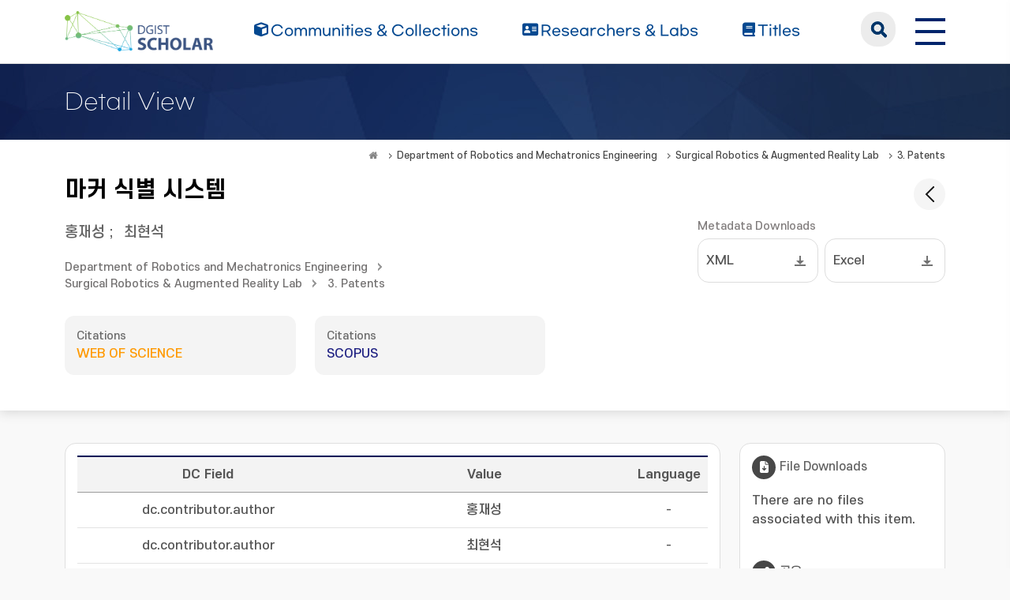

--- FILE ---
content_type: text/html;charset=UTF-8
request_url: https://scholar.dgist.ac.kr/handle/20.500.11750/11465?mode=full
body_size: 6181
content:
<!DOCTYPE html>
<html>
    <head>
        <title>DGIST Scholar: 마커 식별 시스템</title>
        <meta http-equiv="Content-Type" content="text/html; charset=UTF-8"/>
        <meta http-equiv="X-UA-Compatible" content="IE=edge"/>
        <meta name="Generator" content="DSpace 6.3"/>
        <meta name="viewport" content="width=device-width, initial-scale=1.0"/>
        <link rel="shortcut icon" href="/favicon.ico" type="image/x-icon"/>
        <link rel="stylesheet" href="/css/bootstrap.min.css"/>
        <link rel="stylesheet" href="/css/layout.css" type="text/css"/>
        <link rel="stylesheet" href="/css/mquery.css" type="text/css"/>
        <link rel="stylesheet" href="/css/css-loader.css" type="text/css"/>
        <link rel="stylesheet" href="/print.css" type="text/css" media="print"/>
        <!-- Owl Carousel Assets -->
        <link href="/css/owl.carousel.css" rel="stylesheet"/>
        <link href="/css/owl.theme.default.min.css" rel="stylesheet"/>
        <!-- Slidebars CSS -->
        <link rel="stylesheet" href="/css/slidebars.css"/>
        <!-- 웹 폰트-->
        <link href="/css/fontawesome.css" rel="stylesheet" />
        <link href="/css/solid.css" rel="stylesheet" />
        <link href="/css/regular.css" rel="stylesheet" />
        <link href="/css/brands.css" rel="stylesheet" />
        <script src="/js/utils.js"></script>
        <script src="/js/jquery-latest.min.js"></script>
        <script src="/js/jquery-migrate.min.js"></script>
        <script src="/static/js/jquery/jquery-ui-1.10.3.custom.min.js"></script>
        <script src="/static/js/bootstrap/bootstrap.min.js"></script>
        <script src="/static/js/bootstrap/bootstrap.bundle.min.js"></script>
        <script src="/static/js/holder.js"></script>
        <script src="/static/js/choice-support.js"></script>
        <script src="/js/owl.carousel.js"></script>
        <script src="/js/common.js"></script>
        <script src="/js/r2ds-common.js"></script>
        
<link rel="schema.DCTERMS" href="http://purl.org/dc/terms/" />
<link rel="schema.DC" href="http://purl.org/dc/elements/1.1/" />
<link rel="schema.OAK" href="http://www.oak.go.kr/terms/" />
<meta name="DC.contributor" qualifier="assignee" content="(재)대구경북과학기술원(100/100)" />
<meta name="DC.creator" qualifier="author" content="홍재성" authority="50346d14-800f-4f3a-b74f-e7ce0a11e060" />
<meta name="DC.creator" qualifier="author" content="최현석" authority="201433003" />
<meta name="DC.date" scheme="DCTERMS.W3CDTF" qualifier="application" content="2018-03-12" />
<meta name="DC.date" scheme="DCTERMS.W3CDTF" qualifier="registration" content="2020-02-19" />
<meta name="DC.identifier" qualifier="bibliographicCitation" content="홍재성. 마커 식별 시스템." />
<meta name="DC.identifier" qualifier="patentApplicationNumber" content="10-2018-0028567" />
<meta name="DC.identifier" qualifier="patentRegistrationNumber" content="10-2081061" />
<meta name="DC.identifier" qualifier="rimsid" content="2705" />
<meta name="DC.identifier" scheme="DCTERMS.URI" qualifier="uri" content="http://hdl.handle.net/20.500.11750/11465" />
<meta name="DC.publisher" qualifier="country" content="KO" />
<meta name="DC.title" content="마커 식별 시스템" />
<meta name="DC.type" content="Patent" />
<meta name="DC.type" qualifier="iprs" content="특허" />
<meta name="DCTERMS.abstract" qualifier="abstract" content="일 실시예에 따른 마커 식별 시스템은 복수 개의 포인트들을 구비하는 마커로서, 상기 복수 개의 포인트들의 각각의 좌표를 포함하는 기준 좌표군이 규정된 마커; 상기 마커의 위치를 추적함으로써 상기 복수 개의 포인트들의 위치 데이터를 획득하는 트래커; 및 상기 위치 데이터에 기초한 상기 복수 개의 포인트들의 각각의 좌표를 포함하는 처리 좌표군을 획득하고, 상기 기준 좌표군에서 포인트들 사이의 거리와 상기 처리 좌표군에서 포인트들 사이의 거리를 각각 계산하여 기준 거리 정보와 처리 거리 정보를 각각 생성하고, 상기 기준 거리 정보에 상기 처리 거리 정보를 매칭시키고, 매칭된 처리 거리 정보에 기초하여 상기 마커의 3차원 공간상의 위치 관계를 계산하는 프로세서를 포함할 수 있다." />
<meta name="DCTERMS.alternative" qualifier="alternative" content="SYSTEM FOR IDENTIFYING MARKER" />
<meta name="DCTERMS.available" scheme="DCTERMS.W3CDTF" qualifier="available" content="2020-03-02T01:20:47Z" />
<meta name="DCTERMS.dateAccepted" scheme="DCTERMS.W3CDTF" qualifier="accessioned" content="2020-03-02T01:20:47Z" />
<meta name="OAK.author" scheme="OAK.AUTHOR" content="홍재성" authority="50346d14-800f-4f3a-b74f-e7ce0a11e060" />
<meta name="OAK.author" scheme="OAK.AUTHOR" content="최현석" authority="201433003" />

<meta name="citation_keywords" content="Patent" />
<meta name="citation_title" content="마커 식별 시스템" />
<meta name="citation_author" content="홍재성" />
<meta name="citation_author" content="최현석" />
<meta name="citation_abstract_html_url" content="https://scholar.dgist.ac.kr/handle/20.500.11750/11465" />
<!-- Global site tag (gtag.js) - Google Analytics -->
    <script async src="https://www.googletagmanager.com/gtag/js?id=G-BMYKDNQSBB"></script>
    <script>
        window.dataLayer = window.dataLayer || [];
        function gtag() {
            dataLayer.push(arguments);
        }
        gtag('js', new Date());
        gtag('config', 'G-BMYKDNQSBB');
    </script>
<script src="https://d1bxh8uas1mnw7.cloudfront.net/assets/embed.js"></script>
    <script src="https://cdn.plu.mx/widget-popup.js"></script><!-- HTML5 shim and Respond.js IE8 support of HTML5 elements and media queries -->
        <!--[if lt IE 9]>
            <script src="/static/js/html5shiv.js"></script>
            <script src="/static/js/respond.min.js"></script>
        <![endif]-->
    </head>
    <body>
        <div class="sub_header">
            <div class="header_wrap">
                <div class="container">
                    <div class="header_box">
                        <div class="header_inner">
                            <h1><a href="/"><img src="/image/background/logo.png" alt="DGIST Library Repository"></a></h1>
                            <nav>
    <ul>
        <li><a href="/community-list"><i class="fa-solid fa-cube"></i><span>Communities & Collections</span></a></li>
        <li><a href="/browse-researcher"><i class="fa-solid fa-address-card"></i><span>Researchers &amp; Labs</span></a></li>
        <li><a href="/simple-search?type=title&sort_by=2&order=desc"><i class="fa-solid fa-book"></i><span>Titles</span></a></li>
    </ul>
</nav>
<div class="header_user_box">
    <div class="h_t_search">
        <a href="#" class="h_t_search_bt" id="h_t_search_bt"
           data-modal-selector=".mobile_s_inner">search</a>
        <div class="mobile_s_inner">
            <div class="ms_box">
                <div class="ms_inner">
                    <form action="/simple-search" method="get">
                        <p class="mmobile_s_int"><input type="text" title="검색" placeholder="검색어를 입력해주세요." name="query"/></p>
                        <div class="m_s_bt_box">
                            <input type="submit" title="검색" class="modal_search_bt" value="search"/>
                            <button type="button" class="sub_search_close" data-modal-selector=".mobile_s_inner">Close</button>
                        </div>
                    </form>
                </div>
            </div>
        </div>
    </div>
    <div class="top_right_box">
        <div class="h_t_link_box">
            <ul class="h_t_link">
                <li><a href="https://dgist.ac.kr" target="_blank" rel="noreferrer noopener" title="새 창 열림">DGIST</a></li>
                <li><a href="https://library.dgist.ac.kr" target="_blank" rel="noreferrer noopener" title="새 창 열림">LIBRARY</a></li>
                <li><a href="https://www.dgist.ac.kr/rnd/" target="_blank" rel="noreferrer noopener" title="새 창 열림">DGIST R&amp;D</a></li>
                </ul>
        </div>
        <div class="side_bt_box">
            <button type="button" class="mobile_nav_bt" data-toggle="offcanvas">
                <span class="hamb-top"></span>
                <span class="hamb-middle"></span>
                <span class="hamb-bottom"></span>
            </button>
        </div>
    </div>
</div>

</div>
                    </div>
                    <!--header_box :e -->
                </div>
            </div>
        </div>
<div class="sub_header">
        <div class="sub_visual_wrap">
            <div class="container">
                <h3>Detail View</h3>
            </div>
        </div>
    </div>
    <div class="top_option_wrap">
        <div class="container">
            <div class="r_l_bar">
                <div class="page_nav">
    <a href="/" class="page_home" title="Move to home">&nbsp;</a>
                    <a href="/handle/20.500.11750/155" class="page_link">Department of Robotics and Mechatronics Engineering</a>
                <a href="/handle/20.500.11750/165" class="page_link">Surgical Robotics & Augmented Reality Lab</a>
                <a href="/handle/20.500.11750/169" class="page_link">3. Patents</a>
                </div></div>
            <div class="researcher_view_wrap">
                <div class="d_v_back">
                    <a href="javascript:history.back();" class="d_v_back_bt" data-bs-toggle="tooltip" data-bs-placement="bottom" title="" data-bs-original-title="목록"></a>
                </div>
                <div class="j_v_t_l">
                    <div class="journal_tit">마커 식별 시스템</div>
                    <div class="list_writer">
                        <ul>
                            <li>
                                    <a class="authority" href="/browse?type=author&value=홍재성">홍재성</a>
                                                ;&nbsp;</li>
                            <li>
                                    <a class="authority" href="/browse?type=author&value=최현석">최현석</a>
                                                </li>
                            </ul>
                    </div>
                    <div class="j_v_page">
                        <ul>
                            <li><a href="/handle/20.500.11750/155">Department of Robotics and Mechatronics Engineering</a></li>
                                    <li><a href="/handle/20.500.11750/165">Surgical Robotics & Augmented Reality Lab</a></li>
                                    <li><a href="/handle/20.500.11750/169">3. Patents</a></li>
                                </ul>
                    </div>
                    <div class="row gy-3">
                        <div class="col-md-5">
                            <div class="j_v_cit">
                                <span>Citations</span>
                                <p>WEB OF SCIENCE</p>
                                <em></em>
                            </div>
                        </div>
                        <div class="col-md-5">
                            <div class="j_v_cit j_v_c_scopus">
                                <span>Citations</span>
                                <p>SCOPUS</p>
                                <em></em>
                            </div>
                        </div>
                    </div>
                </div>
                <div class="j_v_info_r">
                    <p class="j_v_i_t">Metadata Downloads</p>
<div class="row gy-2 gx-2 mb-3">
    <div class="col-md-6">
        <div class="meta_l_box">
            <a href="/export-dc?item_id=1880c2ba-6f85-4f65-8882-3373a0af5bd7" class="round_box">
                XML</a>
        </div>
    </div>
    <div class="col-md-6">
        <div class="meta_l_box">
            <a href="/export-excel?item_id=1880c2ba-6f85-4f65-8882-3373a0af5bd7" class="round_box">
                Excel</a>
        </div>
    </div>
</div>
</div>
            </div>
        </div>
    </div>
    <div class="sub_contents_wrap">
        <div class="container">
            <div class="row gy-4">
                <div class="col-md-12 col-lg-8 col-xl-9">
                    <script>
    (function ($) {
        $(() => {
            const $abst = $('.abstract');
            if ($abst.length > 0) {
                if ($abst[0].scrollHeight > $abst.height()) {
                    $('.more').addClass('show');
                }
            }
            $(document).on('click', '.more', (e) => {
                const $a = $(e.target);
                $a.toggleClass('opened');
                $a.siblings('.abstract').toggleClass('opened');
            });
        });
    })(jQuery);
</script>
<div class="line_brick">
    <div class="b_pd">
        <div class="col-xs-12 i_d_box">
                    <table class="list_tbl mgb_20">
                        <colgroup>
                            <col style="width: 30%" />
                            <col style="width: 50%" />
                            <col style="width: 20%" />
                        </colgroup>
                        <thead>
                        <tr>
                            <th class="tl_c">DC Field</th>
                            <th class="tl_c">Value</th>
                            <th class="tl_c">Language</th>
                        </tr>
                        </thead>
                        <tbody>
                        <tr>
                                    <td class="alleft_td">dc.contributor.author</td>
                                    <td class="alleft_td">홍재성</td>
                                    <td>-</td>
                                </tr>
                            <tr>
                                    <td class="alleft_td">dc.contributor.author</td>
                                    <td class="alleft_td">최현석</td>
                                    <td>-</td>
                                </tr>
                            <tr>
                                    <td class="alleft_td">dc.date.accessioned</td>
                                    <td class="alleft_td">2020-03-02T01:20:47Z</td>
                                    <td>-</td>
                                </tr>
                            <tr>
                                    <td class="alleft_td">dc.date.available</td>
                                    <td class="alleft_td">2020-03-02T01:20:47Z</td>
                                    <td>-</td>
                                </tr>
                            <tr>
                                    <td class="alleft_td">dc.identifier.uri</td>
                                    <td class="alleft_td">http://hdl.handle.net/20.500.11750/11465</td>
                                    <td>-</td>
                                </tr>
                            <tr>
                                    <td class="alleft_td">dc.description.abstract</td>
                                    <td class="alleft_td">일 실시예에 따른 마커 식별 시스템은 복수 개의 포인트들을 구비하는 마커로서, 상기 복수 개의 포인트들의 각각의 좌표를 포함하는 기준 좌표군이 규정된 마커; 상기 마커의 위치를 추적함으로써 상기 복수 개의 포인트들의 위치 데이터를 획득하는 트래커; 및 상기 위치 데이터에 기초한 상기 복수 개의 포인트들의 각각의 좌표를 포함하는 처리 좌표군을 획득하고, 상기 기준 좌표군에서 포인트들 사이의 거리와 상기 처리 좌표군에서 포인트들 사이의 거리를 각각 계산하여 기준 거리 정보와 처리 거리 정보를 각각 생성하고, 상기 기준 거리 정보에 상기 처리 거리 정보를 매칭시키고, 매칭된 처리 거리 정보에 기초하여 상기 마커의 3차원 공간상의 위치 관계를 계산하는 프로세서를 포함할 수 있다.</td>
                                    <td>-</td>
                                </tr>
                            <tr>
                                    <td class="alleft_td">dc.title</td>
                                    <td class="alleft_td">마커 식별 시스템</td>
                                    <td>-</td>
                                </tr>
                            <tr>
                                    <td class="alleft_td">dc.title.alternative</td>
                                    <td class="alleft_td">SYSTEM FOR IDENTIFYING MARKER</td>
                                    <td>-</td>
                                </tr>
                            <tr>
                                    <td class="alleft_td">dc.type</td>
                                    <td class="alleft_td">Patent</td>
                                    <td>-</td>
                                </tr>
                            <tr>
                                    <td class="alleft_td">dc.identifier.bibliographicCitation</td>
                                    <td class="alleft_td">홍재성. 마커 식별 시스템.</td>
                                    <td>-</td>
                                </tr>
                            <tr>
                                    <td class="alleft_td">dc.publisher.country</td>
                                    <td class="alleft_td">KO</td>
                                    <td>-</td>
                                </tr>
                            <tr>
                                    <td class="alleft_td">dc.identifier.patentApplicationNumber</td>
                                    <td class="alleft_td">10-2018-0028567</td>
                                    <td>-</td>
                                </tr>
                            <tr>
                                    <td class="alleft_td">dc.date.application</td>
                                    <td class="alleft_td">2018-03-12</td>
                                    <td>-</td>
                                </tr>
                            <tr>
                                    <td class="alleft_td">dc.identifier.patentRegistrationNumber</td>
                                    <td class="alleft_td">10-2081061</td>
                                    <td>-</td>
                                </tr>
                            <tr>
                                    <td class="alleft_td">dc.date.registration</td>
                                    <td class="alleft_td">2020-02-19</td>
                                    <td>-</td>
                                </tr>
                            <tr>
                                    <td class="alleft_td">dc.contributor.assignee</td>
                                    <td class="alleft_td">(재)대구경북과학기술원(100/100)</td>
                                    <td>-</td>
                                </tr>
                            <tr>
                                    <td class="alleft_td">dc.type.iprs</td>
                                    <td class="alleft_td">특허</td>
                                    <td>-</td>
                                </tr>
                            </tbody>
                    </table>
                    <a class="j_v_meta_bt" href="/handle/20.500.11750/11465?mode=simple"><span>Show Simple Item Record</span></a>
                    </div>
            </div>
</div></div>
                <div class="col-md-12 col-lg-4 col-xl-3">
    <div class="line_brick">
        <div class="b_pd">
            <div class="j_v_facet_box">
                <h4><span><i class="fa-solid fa-file-arrow-down"></i></span>File Downloads</h4>
                <ul class="j_v_f_download">
                    <li>There are no files associated with this item.</li>
                        </ul>
            </div>
            <div class="j_v_facet_box">
                <h4><span><i class="fa fa-share-alt"></i></span>공유</h4>
                <div class="a_share_box">
                    <div class="a_share_qr"><img alt="qrcode" src="https://api.qrserver.com/v1/create-qr-code/?size=60x60&data=https://scholar.dgist.ac.kr/handle/20.500.11750/11465"/></div>
                    <!-- SHARE AddToAny BEGIN -->
                    <script type="text/javascript">
                        var a2a_config = a2a_config || {};
                        a2a_config.linkname = '마커 식별 시스템';
                        a2a_config.linkurl = 'https://scholar.dgist.ac.kr/handle/20.500.11750/11465';
                        a2a_config.num_services = 10;
                        a2a_config.show_title = 1;
                        a2a_config.prioritize = ["facebook", "twitter", "pinterest", "kakao", "line", "email"];
                        a2a_config.color_bg = "fbfbf7";
                    </script>
                    <a class="a_share_bt a2a_dd a2a_counter" role="button" href="https://www.addtoany.com/share">
                        공유하기</a>
                    <script async src="https://static.addtoany.com/menu/page.js"></script>
                </div>
            </div>
            <div class="j_v_facet_box mb-0">
                <h4><span><i class="fa-solid fa-chart-column"></i></span>Total Views &amp; Downloads</h4>
                <div class="item_statistics_area">
                    <div id="count_view" data-view="" data-down=""></div>
                </div>
            </div>
        </div>
    </div>
</div></div>
        </div>
    </div>
<footer>
            <div class="container">
                <div class="footer_inner">
                    <div class="footer_text_box">
                        <a class="privacy" href="https://dgist.ac.kr/kor/sitemap01.do" target="_blank">Privacy Policy</a>
                        <p>Copyrights ⓒ 2016. Daegu Gyeongbuk Institute of Science &amp; Technology All right reserved.</p>
                        <p>DGIST Scholar was built with support from the <a href="http://www.oak.go.kr">OAK</a> distribution project by the National Library of Korea.</p>
                        <p>Certain data included herein are derived from the © Web of Science of Clarivate Analytics. All rights reserved.</p>
                        <p>You may not copy or re-distribute this material in whole or in part without the prior written consent of Clarivate Analytics.</p>
                        <p>Library Services Team, DGIST 333. Techno Jungang-daero, Hyeonpung-myeon, Dalseong-gun, Daegu, 42988, Republic of Korea.</p>
                    </div>
                    <div class="footer_r_box">
                        <p>
                            <a href="/feed/rss_1.0/site" >RSS_1.0</a>
                                <a href="/feed/rss_2.0/site" >RSS_2.0</a>
                                <a href="/feed/atom_1.0/site" class="rss-line">ATOM_1.0</a>
                                </p>
                    </div>
                </div>
            </div>
        </footer>
        <section>
            <div class="modal_box"></div>
            <aside id="sidenav" class="left_sidebar">
                <div class="l_n_top_box">
                    <h2>DGIST Scholar</h2>
                    <a href="javascript:void(0);" class="rn_close_bt">닫기</a>
                </div>
                <div class="l_n_scroll_box">
                    <div class="left_nav_wrap">
                        <ul>
                            <li><a href="/community-list" class="l_nav_menu"><i class="fa-solid fa-cube"></i><span>Communities & Collections</span></a></li>
                            <li><a href="/browse-researcher" class="l_nav_menu"><i class="fa-solid fa-address-card"></i><span>Researchers &amp; Labs</span></a></li>
                            <li><a href="/simple-search?type=title" class="l_nav_menu"><i class="fa-solid fa-book"></i><span>Titles</span></a></li>
                        </ul>
                    </div>
                    <div class="l_nav_link">
                        <h4>Related link</h4>
                        <ul>
                            <li><a href="https://dgist.ac.kr" target="_blank" rel="noreferrer noopener">DGIST</a></li>
                            <li><a href="https://library.dgist.ac.kr" target="_blank" rel="noreferrer noopener">LIBRARY</a></li>
                            <li><a href="https://library.dgist.ac.kr" target="_blank" rel="noreferrer noopener">DGIST R&amp;D</a></li>
                        </ul>
                    </div>
                </div>
            </aside>
        </section>
    </body>
</html>
<script src="https://www.google.com/jsapi"></script>
    <script>
        (function ($) {
            $(function() {
                google.load("visualization", "1", {packages:["corechart"]});
                google.setOnLoadCallback(drawChart);
                function drawChart() {
                    const $countView = $('#count_view');
                    const data = google.visualization.arrayToDataTable([
                        ['', 'Count'],
                        ['View', $countView.data('view')],
                        ['Download', $countView.data('down')]
                    ]);
                    const options = {
                        pieHole: 0.3,
                        legend: { position: 'bottom' }
                    };
                    const chart = new google.visualization.PieChart(document.getElementById('count_view'));
                    chart.draw(data, options);
                }
                $(window).on('resize', function () {
                    drawChart();
                });
            });
        })(jQuery);
    </script><!-- 메인 슬라이드 -->
<script type="text/javascript">
    (function($) {
        $(function() {
            // 메뉴 고정
            window.addEventListener('scroll', () => {
                const header = document.querySelector('.sub_header');
                if (window.scrollY > 90) {
                    header.classList.add('active');
                } else {
                    header.classList.remove('active');
                }
            });
            var searchOpenButton = document.querySelector(".h_t_search_bt");
            var searchCloseButton = document.querySelector(".sub_search_close");
            document.querySelector(".h_t_search").addEventListener("click", function(e) {
                if (e.target === searchOpenButton) {
                    document.querySelector(e.target.dataset.modalSelector).classList.add('search_active');
                }
            });
            document.querySelector(".sub_search_close").addEventListener("click", function(e) {
                if (e.target === searchCloseButton) {
                    document.querySelector(e.target.dataset.modalSelector).classList.remove('search_active');
                }
            });
        });
    })(jQuery.noConflict());
</script>



--- FILE ---
content_type: text/javascript
request_url: https://scholar.dgist.ac.kr/js/owl.carousel.js
body_size: 11730
content:
/*
 The MIT License (MIT)
 @todo Lazy Load Icon
 @todo prevent animationend bubling
 @todo itemsScaleUp
 @todo Test Zepto
 @todo stagePadding calculate wrong active classes
 The MIT License (MIT)
 The MIT License (MIT)
 The MIT License (MIT)
 The MIT License (MIT)
 The MIT License (MIT)
 The MIT License (MIT)
 The MIT License (MIT)
 The MIT License (MIT)
 The MIT License (MIT)
*/
(function(c,g,h,f){function d(a,b){this.settings=null;this.options=c.extend({},d.Defaults,b);this.$element=c(a);this._handlers={};this._plugins={};this._supress={};this._speed=this._current=null;this._coordinates=[];this._width=this._breakpoint=null;this._items=[];this._clones=[];this._mergers=[];this._widths=[];this._invalidated={};this._pipe=[];this._drag={time:null,target:null,pointer:null,stage:{start:null,current:null},direction:null};this._states={current:{},tags:{initializing:["busy"],animating:["busy"],
dragging:["interacting"]}};c.each(["onResize","onThrottledResize"],c.proxy(function(a,b){this._handlers[b]=c.proxy(this[b],this)},this));c.each(d.Plugins,c.proxy(function(a,b){this._plugins[a.charAt(0).toLowerCase()+a.slice(1)]=new b(this)},this));c.each(d.Workers,c.proxy(function(a,b){this._pipe.push({filter:b.filter,run:c.proxy(b.run,this)})},this));this.setup();this.initialize()}d.Defaults={items:3,loop:!1,center:!1,rewind:!1,checkVisibility:!0,mouseDrag:!0,touchDrag:!0,pullDrag:!0,freeDrag:!1,
margin:0,stagePadding:0,merge:!1,mergeFit:!0,autoWidth:!1,startPosition:0,rtl:!1,smartSpeed:250,fluidSpeed:!1,dragEndSpeed:!1,responsive:{},responsiveRefreshRate:200,responsiveBaseElement:g,fallbackEasing:"swing",slideTransition:"",info:!1,nestedItemSelector:!1,itemElement:"div",stageElement:"div",refreshClass:"owl-refresh",loadedClass:"owl-loaded",loadingClass:"owl-loading",rtlClass:"owl-rtl",responsiveClass:"owl-responsive",dragClass:"owl-drag",itemClass:"owl-item",stageClass:"owl-stage",stageOuterClass:"owl-stage-outer",
grabClass:"owl-grab"};d.Width={Default:"default",Inner:"inner",Outer:"outer"};d.Type={Event:"event",State:"state"};d.Plugins={};d.Workers=[{filter:["width","settings"],run:function(){this._width=this.$element.width()}},{filter:["width","items","settings"],run:function(a){a.current=this._items&&this._items[this.relative(this._current)]}},{filter:["items","settings"],run:function(){this.$stage.children(".cloned").remove()}},{filter:["width","items","settings"],run:function(a){var b=this.settings.margin||
"",e=this.settings.rtl,b={width:"auto","margin-left":e?b:"","margin-right":e?"":b};this.settings.autoWidth&&this.$stage.children().css(b);a.css=b}},{filter:["width","items","settings"],run:function(a){var b=(this.width()/this.settings.items).toFixed(3)-this.settings.margin,e,c=this._items.length,d=!this.settings.autoWidth,m=[];for(a.items={merge:!1,width:b};c--;)e=this._mergers[c],e=this.settings.mergeFit&&Math.min(e,this.settings.items)||e,a.items.merge=1<e||a.items.merge,m[c]=d?b*e:this._items[c].width();
this._widths=m}},{filter:["items","settings"],run:function(){for(var a=[],b=this._items,e=this.settings,d=Math.max(2*e.items,4),l=2*Math.ceil(b.length/2),e=e.loop&&b.length?e.rewind?d:Math.max(d,l):0,l=d="",e=e/2;0<e;)a.push(this.normalize(a.length/2,!0)),d+=b[a[a.length-1]][0].outerHTML,a.push(this.normalize(b.length-1-(a.length-1)/2,!0)),l=b[a[a.length-1]][0].outerHTML+l,--e;this._clones=a;c(d).addClass("cloned").appendTo(this.$stage);c(l).addClass("cloned").prependTo(this.$stage)}},{filter:["width",
"items","settings"],run:function(){for(var a=this.settings.rtl?1:-1,b=this._clones.length+this._items.length,e=-1,c,d,m=[];++e<b;)c=m[e-1]||0,d=this._widths[this.relative(e)]+this.settings.margin,m.push(c+d*a);this._coordinates=m}},{filter:["width","items","settings"],run:function(){var a=this.settings.stagePadding,b=this._coordinates;this.$stage.css({width:Math.ceil(Math.abs(b[b.length-1]))+2*a,"padding-left":a||"","padding-right":a||""})}},{filter:["width","items","settings"],run:function(a){var b=
this._coordinates.length,e=!this.settings.autoWidth,c=this.$stage.children();if(e&&a.items.merge)for(;b--;)a.css.width=this._widths[this.relative(b)],c.eq(b).css(a.css);else e&&(a.css.width=a.items.width,c.css(a.css))}},{filter:["items"],run:function(){1>this._coordinates.length&&this.$stage.removeAttr("style")}},{filter:["width","items","settings"],run:function(a){a.current=a.current?this.$stage.children().index(a.current):0;a.current=Math.max(this.minimum(),Math.min(this.maximum(),a.current));this.reset(a.current)}},
{filter:["position"],run:function(){this.animate(this.coordinates(this._current))}},{filter:["width","position","items","settings"],run:function(){var a=this.settings.rtl?1:-1,b=2*this.settings.stagePadding,e=this.coordinates(this.current())+b,c=e+this.width()*a,d,m,g=[],f,h;f=0;for(h=this._coordinates.length;f<h;f++)d=this._coordinates[f-1]||0,m=Math.abs(this._coordinates[f])+b*a,(this.op(d,"\x3c\x3d",e)&&this.op(d,"\x3e",c)||this.op(m,"\x3c",e)&&this.op(m,"\x3e",c))&&g.push(f);this.$stage.children(".active").removeClass("active");
this.$stage.children(":eq("+g.join("), :eq(")+")").addClass("active");this.$stage.children(".center").removeClass("center");this.settings.center&&this.$stage.children().eq(this.current()).addClass("center")}}];d.prototype.initializeStage=function(){this.$stage=this.$element.find("."+this.settings.stageClass);this.$stage.length||(this.$element.addClass(this.options.loadingClass),this.$stage=c("\x3c"+this.settings.stageElement+"\x3e",{"class":this.settings.stageClass}).wrap(c("\x3cdiv/\x3e",{"class":this.settings.stageOuterClass})),
this.$element.append(this.$stage.parent()))};d.prototype.initializeItems=function(){var a=this.$element.find(".owl-item");a.length?(this._items=a.get().map(function(a){return c(a)}),this._mergers=this._items.map(function(){return 1}),this.refresh()):(this.replace(this.$element.children().not(this.$stage.parent())),this.isVisible()?this.refresh():this.invalidate("width"),this.$element.removeClass(this.options.loadingClass).addClass(this.options.loadedClass))};d.prototype.initialize=function(){this.enter("initializing");
this.trigger("initialize");this.$element.toggleClass(this.settings.rtlClass,this.settings.rtl);if(this.settings.autoWidth&&!this.is("pre-loading")){var a,b;a=this.$element.find("img");b=this.$element.children(this.settings.nestedItemSelector?"."+this.settings.nestedItemSelector:f).width();a.length&&0>=b&&this.preloadAutoWidthImages(a)}this.initializeStage();this.initializeItems();this.registerEventHandlers();this.leave("initializing");this.trigger("initialized")};d.prototype.isVisible=function(){return this.settings.checkVisibility?
this.$element.is(":visible"):!0};d.prototype.setup=function(){var a=this.viewport(),b=this.options.responsive,e=-1,d=null;b?(c.each(b,function(b){b<=a&&b>e&&(e=Number(b))}),d=c.extend({},this.options,b[e]),"function"===typeof d.stagePadding&&(d.stagePadding=d.stagePadding()),delete d.responsive,d.responsiveClass&&this.$element.attr("class",this.$element.attr("class").replace(new RegExp("("+this.options.responsiveClass+"-)\\S+\\s","g"),"$1"+e))):d=c.extend({},this.options);this.trigger("change",{property:{name:"settings",
value:d}});this._breakpoint=e;this.settings=d;this.invalidate("settings");this.trigger("changed",{property:{name:"settings",value:this.settings}})};d.prototype.optionsLogic=function(){this.settings.autoWidth&&(this.settings.stagePadding=!1,this.settings.merge=!1)};d.prototype.prepare=function(a){var b=this.trigger("prepare",{content:a});b.data||(b.data=c("\x3c"+this.settings.itemElement+"/\x3e").addClass(this.options.itemClass).append(a));this.trigger("prepared",{content:b.data});return b.data};d.prototype.update=
function(){for(var a=0,b=this._pipe.length,e=c.proxy(function(a){return this[a]},this._invalidated),d={};a<b;)(this._invalidated.all||0<c.grep(this._pipe[a].filter,e).length)&&this._pipe[a].run(d),a++;this._invalidated={};!this.is("valid")&&this.enter("valid")};d.prototype.width=function(a){a=a||d.Width.Default;switch(a){case d.Width.Inner:case d.Width.Outer:return this._width;default:return this._width-2*this.settings.stagePadding+this.settings.margin}};d.prototype.refresh=function(){this.enter("refreshing");
this.trigger("refresh");this.setup();this.optionsLogic();this.$element.addClass(this.options.refreshClass);this.update();this.$element.removeClass(this.options.refreshClass);this.leave("refreshing");this.trigger("refreshed")};d.prototype.onThrottledResize=function(){g.clearTimeout(this.resizeTimer);this.resizeTimer=g.setTimeout(this._handlers.onResize,this.settings.responsiveRefreshRate)};d.prototype.onResize=function(){if(!this._items.length||this._width===this.$element.width()||!this.isVisible())return!1;
this.enter("resizing");if(this.trigger("resize").isDefaultPrevented())return this.leave("resizing"),!1;this.invalidate("width");this.refresh();this.leave("resizing");this.trigger("resized")};d.prototype.registerEventHandlers=function(){if(c.support.transition)this.$stage.on(c.support.transition.end+".owl.core",c.proxy(this.onTransitionEnd,this));if(!1!==this.settings.responsive)this.on(g,"resize",this._handlers.onThrottledResize);this.settings.mouseDrag&&(this.$element.addClass(this.options.dragClass),
this.$stage.on("mousedown.owl.core",c.proxy(this.onDragStart,this)),this.$stage.on("dragstart.owl.core selectstart.owl.core",function(){return!1}));this.settings.touchDrag&&(this.$stage.on("touchstart.owl.core",c.proxy(this.onDragStart,this)),this.$stage.on("touchcancel.owl.core",c.proxy(this.onDragEnd,this)))};d.prototype.onDragStart=function(a){var b=null;3!==a.which&&(c.support.transform?(b=this.$stage.css("transform").replace(/.*\(|\)| /g,"").split(","),b={x:b[16===b.length?12:4],y:b[16===b.length?
13:5]}):(b=this.$stage.position(),b={x:this.settings.rtl?b.left+this.$stage.width()-this.width()+this.settings.margin:b.left,y:b.top}),this.is("animating")&&(c.support.transform?this.animate(b.x):this.$stage.stop(),this.invalidate("position")),this.$element.toggleClass(this.options.grabClass,"mousedown"===a.type),this.speed(0),this._drag.time=(new Date).getTime(),this._drag.target=c(a.target),this._drag.stage.start=b,this._drag.stage.current=b,this._drag.pointer=this.pointer(a),c(h).on("mouseup.owl.core touchend.owl.core",
c.proxy(this.onDragEnd,this)),c(h).one("mousemove.owl.core touchmove.owl.core",c.proxy(function(a){var b=this.difference(this._drag.pointer,this.pointer(a));c(h).on("mousemove.owl.core touchmove.owl.core",c.proxy(this.onDragMove,this));Math.abs(b.x)<Math.abs(b.y)&&this.is("valid")||(a.preventDefault(),this.enter("dragging"),this.trigger("drag"))},this)))};d.prototype.onDragMove=function(a){var b,e;e=this.difference(this._drag.pointer,this.pointer(a));var c=this.difference(this._drag.stage.start,e);
this.is("dragging")&&(a.preventDefault(),this.settings.loop?(a=this.coordinates(this.minimum()),b=this.coordinates(this.maximum()+1)-a,c.x=((c.x-a)%b+b)%b+a):(a=this.settings.rtl?this.coordinates(this.maximum()):this.coordinates(this.minimum()),b=this.settings.rtl?this.coordinates(this.minimum()):this.coordinates(this.maximum()),e=this.settings.pullDrag?-1*e.x/5:0,c.x=Math.max(Math.min(c.x,a+e),b+e)),this._drag.stage.current=c,this.animate(c.x))};d.prototype.onDragEnd=function(a){a=this.difference(this._drag.pointer,
this.pointer(a));var b=this._drag.stage.current,e=0<a.x^this.settings.rtl?"left":"right";c(h).off(".owl.core");this.$element.removeClass(this.options.grabClass);if(0!==a.x&&this.is("dragging")||!this.is("valid"))if(this.speed(this.settings.dragEndSpeed||this.settings.smartSpeed),this.current(this.closest(b.x,0!==a.x?e:this._drag.direction)),this.invalidate("position"),this.update(),this._drag.direction=e,3<Math.abs(a.x)||300<(new Date).getTime()-this._drag.time)this._drag.target.one("click.owl.core",
function(){return!1});this.is("dragging")&&(this.leave("dragging"),this.trigger("dragged"))};d.prototype.closest=function(a,b){var e=-1,d=this.width(),l=this.coordinates();this.settings.freeDrag||c.each(l,c.proxy(function(c,k){"left"===b&&a>k-30&&a<k+30?e=c:"right"===b&&a>k-d-30&&a<k-d+30?e=c+1:this.op(a,"\x3c",k)&&this.op(a,"\x3e",l[c+1]!==f?l[c+1]:k-d)&&(e="left"===b?c+1:c);return-1===e},this));this.settings.loop||(this.op(a,"\x3e",l[this.minimum()])?e=a=this.minimum():this.op(a,"\x3c",l[this.maximum()])&&
(e=a=this.maximum()));return e};d.prototype.animate=function(a){var b=0<this.speed();this.is("animating")&&this.onTransitionEnd();b&&(this.enter("animating"),this.trigger("translate"));c.support.transform3d&&c.support.transition?this.$stage.css({transform:"translate3d("+a+"px,0px,0px)",transition:this.speed()/1E3+"s"+(this.settings.slideTransition?" "+this.settings.slideTransition:"")}):b?this.$stage.animate({left:a+"px"},this.speed(),this.settings.fallbackEasing,c.proxy(this.onTransitionEnd,this)):
this.$stage.css({left:a+"px"})};d.prototype.is=function(a){return this._states.current[a]&&0<this._states.current[a]};d.prototype.current=function(a){if(a===f)return this._current;if(0===this._items.length)return f;a=this.normalize(a);if(this._current!==a){var b=this.trigger("change",{property:{name:"position",value:a}});b.data!==f&&(a=this.normalize(b.data));this._current=a;this.invalidate("position");this.trigger("changed",{property:{name:"position",value:this._current}})}return this._current};
d.prototype.invalidate=function(a){"string"===c.type(a)&&(this._invalidated[a]=!0,this.is("valid")&&this.leave("valid"));return c.map(this._invalidated,function(a,c){return c})};d.prototype.reset=function(a){a=this.normalize(a);a!==f&&(this._speed=0,this._current=a,this.suppress(["translate","translated"]),this.animate(this.coordinates(a)),this.release(["translate","translated"]))};d.prototype.normalize=function(a,b){var c=this._items.length;b=b?0:this._clones.length;if(!this.isNumeric(a)||1>c)a=
f;else if(0>a||a>=c+b)a=((a-b/2)%c+c)%c+b/2;return a};d.prototype.relative=function(a){a-=this._clones.length/2;return this.normalize(a,!0)};d.prototype.maximum=function(a){var b=this.settings,c,d;if(b.loop)b=this._clones.length/2+this._items.length-1;else if(b.autoWidth||b.merge){if(b=this._items.length)for(c=this._items[--b].width(),d=this.$element.width();b--&&!(c+=this._items[b].width()+this.settings.margin,c>d););b+=1}else b=b.center?this._items.length-1:this._items.length-b.items;a&&(b-=this._clones.length/
2);return Math.max(b,0)};d.prototype.minimum=function(a){return a?0:this._clones.length/2};d.prototype.items=function(a){if(a===f)return this._items.slice();a=this.normalize(a,!0);return this._items[a]};d.prototype.mergers=function(a){if(a===f)return this._mergers.slice();a=this.normalize(a,!0);return this._mergers[a]};d.prototype.clones=function(a){var b=this._clones.length/2,e=b+this._items.length;return a===f?c.map(this._clones,function(a,c){return 0===c%2?e+c/2:b-(c+1)/2}):c.map(this._clones,
function(c,d){return c===a?0===d%2?e+d/2:b-(d+1)/2:null})};d.prototype.speed=function(a){a!==f&&(this._speed=a);return this._speed};d.prototype.coordinates=function(a){var b=1,e=a-1;if(a===f)return c.map(this._coordinates,c.proxy(function(a,b){return this.coordinates(b)},this));this.settings.center?(this.settings.rtl&&(b=-1,e=a+1),a=this._coordinates[a],a+=(this.width()-a+(this._coordinates[e]||0))/2*b):a=this._coordinates[e]||0;return a=Math.ceil(a)};d.prototype.duration=function(a,b,c){return 0===
c?0:Math.min(Math.max(Math.abs(b-a),1),6)*Math.abs(c||this.settings.smartSpeed)};d.prototype.to=function(a,b){var c=this.current(),d,l=a-this.relative(c);d=(0<l)-(0>l);var m=this._items.length,g=this.minimum(),f=this.maximum();this.settings.loop?(!this.settings.rewind&&Math.abs(l)>m/2&&(l+=-1*d*m),a=c+l,d=((a-g)%m+m)%m+g,d!==a&&d-l<=f&&0<d-l&&(c=d-l,a=d,this.reset(c))):this.settings.rewind?(f+=1,a=(a%f+f)%f):a=Math.max(g,Math.min(f,a));this.speed(this.duration(c,a,b));this.current(a);this.isVisible()&&
this.update()};d.prototype.next=function(a){a=a||!1;this.to(this.relative(this.current())+1,a)};d.prototype.prev=function(a){a=a||!1;this.to(this.relative(this.current())-1,a)};d.prototype.onTransitionEnd=function(a){if(a!==f&&(a.stopPropagation(),(a.target||a.srcElement||a.originalTarget)!==this.$stage.get(0)))return!1;this.leave("animating");this.trigger("translated")};d.prototype.viewport=function(){var a;this.options.responsiveBaseElement!==g?a=c(this.options.responsiveBaseElement).width():g.innerWidth?
a=g.innerWidth:h.documentElement&&h.documentElement.clientWidth?a=h.documentElement.clientWidth:console.warn("Can not detect viewport width.");return a};d.prototype.replace=function(a){this.$stage.empty();this._items=[];a&&(a=a instanceof jQuery?a:c(a));this.settings.nestedItemSelector&&(a=a.find("."+this.settings.nestedItemSelector));a.filter(function(){return 1===this.nodeType}).each(c.proxy(function(a,c){c=this.prepare(c);this.$stage.append(c);this._items.push(c);this._mergers.push(1*c.find("[data-merge]").addBack("[data-merge]").attr("data-merge")||
1)},this));this.reset(this.isNumeric(this.settings.startPosition)?this.settings.startPosition:0);this.invalidate("items")};d.prototype.add=function(a,b){var e=this.relative(this._current);b=b===f?this._items.length:this.normalize(b,!0);a=a instanceof jQuery?a:c(a);this.trigger("add",{content:a,position:b});a=this.prepare(a);0===this._items.length||b===this._items.length?(0===this._items.length&&this.$stage.append(a),0!==this._items.length&&this._items[b-1].after(a),this._items.push(a),this._mergers.push(1*
a.find("[data-merge]").addBack("[data-merge]").attr("data-merge")||1)):(this._items[b].before(a),this._items.splice(b,0,a),this._mergers.splice(b,0,1*a.find("[data-merge]").addBack("[data-merge]").attr("data-merge")||1));this._items[e]&&this.reset(this._items[e].index());this.invalidate("items");this.trigger("added",{content:a,position:b})};d.prototype.remove=function(a){a=this.normalize(a,!0);a!==f&&(this.trigger("remove",{content:this._items[a],position:a}),this._items[a].remove(),this._items.splice(a,
1),this._mergers.splice(a,1),this.invalidate("items"),this.trigger("removed",{content:null,position:a}))};d.prototype.preloadAutoWidthImages=function(a){a.each(c.proxy(function(a,e){this.enter("pre-loading");e=c(e);c(new Image).one("load",c.proxy(function(a){e.attr("src",a.target.src);e.css("opacity",1);this.leave("pre-loading");this.is("pre-loading")||this.is("initializing")||this.refresh()},this)).attr("src",e.attr("src")||e.attr("data-src")||e.attr("data-src-retina"))},this))};d.prototype.destroy=
function(){this.$element.off(".owl.core");this.$stage.off(".owl.core");c(h).off(".owl.core");!1!==this.settings.responsive&&(g.clearTimeout(this.resizeTimer),this.off(g,"resize",this._handlers.onThrottledResize));for(var a in this._plugins)this._plugins[a].destroy();this.$stage.children(".cloned").remove();this.$stage.unwrap();this.$stage.children().contents().unwrap();this.$stage.children().unwrap();this.$stage.remove();this.$element.removeClass(this.options.refreshClass).removeClass(this.options.loadingClass).removeClass(this.options.loadedClass).removeClass(this.options.rtlClass).removeClass(this.options.dragClass).removeClass(this.options.grabClass).attr("class",
this.$element.attr("class").replace(new RegExp(this.options.responsiveClass+"-\\S+\\s","g"),"")).removeData("owl.carousel")};d.prototype.op=function(a,b,c){var e=this.settings.rtl;switch(b){case "\x3c":return e?a>c:a<c;case "\x3e":return e?a<c:a>c;case "\x3e\x3d":return e?a<=c:a>=c;case "\x3c\x3d":return e?a>=c:a<=c}};d.prototype.on=function(a,b,c,d){a.addEventListener?a.addEventListener(b,c,d):a.attachEvent&&a.attachEvent("on"+b,c)};d.prototype.off=function(a,b,c,d){a.removeEventListener?a.removeEventListener(b,
c,d):a.detachEvent&&a.detachEvent("on"+b,c)};d.prototype.trigger=function(a,b,e,k,l){k={item:{count:this._items.length,index:this.current()}};l=c.camelCase(c.grep(["on",a,e],function(a){return a}).join("-").toLowerCase());var m=c.Event([a,"owl",e||"carousel"].join(".").toLowerCase(),c.extend({relatedTarget:this},k,b));this._supress[a]||(c.each(this._plugins,function(a,b){if(b.onTrigger)b.onTrigger(m)}),this.register({type:d.Type.Event,name:a}),this.$element.trigger(m),this.settings&&"function"===
typeof this.settings[l]&&this.settings[l].call(this,m));return m};d.prototype.enter=function(a){c.each([a].concat(this._states.tags[a]||[]),c.proxy(function(a,c){this._states.current[c]===f&&(this._states.current[c]=0);this._states.current[c]++},this))};d.prototype.leave=function(a){c.each([a].concat(this._states.tags[a]||[]),c.proxy(function(a,c){this._states.current[c]--},this))};d.prototype.register=function(a){if(a.type===d.Type.Event){if(c.event.special[a.name]||(c.event.special[a.name]={}),
!c.event.special[a.name].owl){var b=c.event.special[a.name]._default;c.event.special[a.name]._default=function(a){return!b||!b.apply||a.namespace&&-1!==a.namespace.indexOf("owl")?a.namespace&&-1<a.namespace.indexOf("owl"):b.apply(this,arguments)};c.event.special[a.name].owl=!0}}else a.type===d.Type.State&&(this._states.tags[a.name]=this._states.tags[a.name]?this._states.tags[a.name].concat(a.tags):a.tags,this._states.tags[a.name]=c.grep(this._states.tags[a.name],c.proxy(function(b,d){return c.inArray(b,
this._states.tags[a.name])===d},this)))};d.prototype.suppress=function(a){c.each(a,c.proxy(function(a,c){this._supress[c]=!0},this))};d.prototype.release=function(a){c.each(a,c.proxy(function(a,c){delete this._supress[c]},this))};d.prototype.pointer=function(a){var b={x:null,y:null};a=a.originalEvent||a||g.event;a=a.touches&&a.touches.length?a.touches[0]:a.changedTouches&&a.changedTouches.length?a.changedTouches[0]:a;a.pageX?(b.x=a.pageX,b.y=a.pageY):(b.x=a.clientX,b.y=a.clientY);return b};d.prototype.isNumeric=
function(a){return!isNaN(parseFloat(a))};d.prototype.difference=function(a,b){return{x:a.x-b.x,y:a.y-b.y}};c.fn.owlCarousel=function(a){var b=Array.prototype.slice.call(arguments,1);return this.each(function(){var e=c(this),k=e.data("owl.carousel");k||(k=new d(this,"object"==typeof a&&a),e.data("owl.carousel",k),c.each("next prev to destroy refresh replace add remove".split(" "),function(a,b){k.register({type:d.Type.Event,name:b});k.$element.on(b+".owl.carousel.core",c.proxy(function(a){a.namespace&&
a.relatedTarget!==this&&(this.suppress([b]),k[b].apply(this,[].slice.call(arguments,1)),this.release([b]))},k))}));"string"==typeof a&&"_"!==a.charAt(0)&&k[a].apply(k,b)})};c.fn.owlCarousel.Constructor=d})(window.Zepto||window.jQuery,window,document);
(function(c,g,h,f){var d=function(a){this._core=a;this._visible=this._interval=null;this._handlers={"initialized.owl.carousel":c.proxy(function(a){a.namespace&&this._core.settings.autoRefresh&&this.watch()},this)};this._core.options=c.extend({},d.Defaults,this._core.options);this._core.$element.on(this._handlers)};d.Defaults={autoRefresh:!0,autoRefreshInterval:500};d.prototype.watch=function(){this._interval||(this._visible=this._core.isVisible(),this._interval=g.setInterval(c.proxy(this.refresh,
this),this._core.settings.autoRefreshInterval))};d.prototype.refresh=function(){this._core.isVisible()!==this._visible&&(this._visible=!this._visible,this._core.$element.toggleClass("owl-hidden",!this._visible),this._visible&&this._core.invalidate("width")&&this._core.refresh())};d.prototype.destroy=function(){var a,b;g.clearInterval(this._interval);for(a in this._handlers)this._core.$element.off(a,this._handlers[a]);for(b in Object.getOwnPropertyNames(this))"function"!=typeof this[b]&&(this[b]=null)};
c.fn.owlCarousel.Constructor.Plugins.AutoRefresh=d})(window.Zepto||window.jQuery,window,document);
(function(c,g,h,f){var d=function(a){this._core=a;this._loaded=[];this._handlers={"initialized.owl.carousel change.owl.carousel resized.owl.carousel":c.proxy(function(a){if(a.namespace&&this._core.settings&&this._core.settings.lazyLoad&&(a.property&&"position"==a.property.name||"initialized"==a.type)){var b=this._core.settings,d=b.center&&Math.ceil(b.items/2)||b.items,l=b.center&&-1*d||0;a=(a.property&&a.property.value!==f?a.property.value:this._core.current())+l;var m=this._core.clones().length,
g=c.proxy(function(a,b){this.load(b)},this);0<b.lazyLoadEager&&(d+=b.lazyLoadEager,b.loop&&(a-=b.lazyLoadEager,d++));for(;l++<d;)this.load(m/2+this._core.relative(a)),m&&c.each(this._core.clones(this._core.relative(a)),g),a++}},this)};this._core.options=c.extend({},d.Defaults,this._core.options);this._core.$element.on(this._handlers)};d.Defaults={lazyLoad:!1,lazyLoadEager:0};d.prototype.load=function(a){var b=(a=this._core.$stage.children().eq(a))&&a.find(".owl-lazy");!b||-1<c.inArray(a.get(0),this._loaded)||
(b.each(c.proxy(function(a,b){var d=c(b),e=1<g.devicePixelRatio&&d.attr("data-src-retina")||d.attr("data-src")||d.attr("data-srcset");this._core.trigger("load",{element:d,url:e},"lazy");d.is("img")?d.one("load.owl.lazy",c.proxy(function(){d.css("opacity",1);this._core.trigger("loaded",{element:d,url:e},"lazy")},this)).attr("src",e):d.is("source")?d.one("load.owl.lazy",c.proxy(function(){this._core.trigger("loaded",{element:d,url:e},"lazy")},this)).attr("srcset",e):(a=new Image,a.onload=c.proxy(function(){d.css({"background-image":'url("'+
e+'")',opacity:"1"});this._core.trigger("loaded",{element:d,url:e},"lazy")},this),a.src=e)},this)),this._loaded.push(a.get(0)))};d.prototype.destroy=function(){var a,b;for(a in this.handlers)this._core.$element.off(a,this.handlers[a]);for(b in Object.getOwnPropertyNames(this))"function"!=typeof this[b]&&(this[b]=null)};c.fn.owlCarousel.Constructor.Plugins.Lazy=d})(window.Zepto||window.jQuery,window,document);
(function(c,g,h,f){var d=function(a){this._core=a;this._previousHeight=null;this._handlers={"initialized.owl.carousel refreshed.owl.carousel":c.proxy(function(a){a.namespace&&this._core.settings.autoHeight&&this.update()},this),"changed.owl.carousel":c.proxy(function(a){a.namespace&&this._core.settings.autoHeight&&"position"===a.property.name&&this.update()},this),"loaded.owl.lazy":c.proxy(function(a){a.namespace&&this._core.settings.autoHeight&&a.element.closest("."+this._core.settings.itemClass).index()===
this._core.current()&&this.update()},this)};this._core.options=c.extend({},d.Defaults,this._core.options);this._core.$element.on(this._handlers);this._intervalId=null;var b=this;c(g).on("load",function(){b._core.settings.autoHeight&&b.update()});c(g).resize(function(){b._core.settings.autoHeight&&(null!=b._intervalId&&clearTimeout(b._intervalId),b._intervalId=setTimeout(function(){b.update()},250))})};d.Defaults={autoHeight:!1,autoHeightClass:"owl-height"};d.prototype.update=function(){var a=this._core._current,
b=a+this._core.settings.items,d=this._core.settings.lazyLoad,a=this._core.$stage.children().toArray().slice(a,b),k=[],b=0;c.each(a,function(a,b){k.push(c(b).height())});b=Math.max.apply(null,k);1>=b&&d&&this._previousHeight&&(b=this._previousHeight);this._previousHeight=b;this._core.$stage.parent().height(b).addClass(this._core.settings.autoHeightClass)};d.prototype.destroy=function(){var a,b;for(a in this._handlers)this._core.$element.off(a,this._handlers[a]);for(b in Object.getOwnPropertyNames(this))"function"!==
typeof this[b]&&(this[b]=null)};c.fn.owlCarousel.Constructor.Plugins.AutoHeight=d})(window.Zepto||window.jQuery,window,document);
(function(c,g,h,f){var d=function(a){this._core=a;this._videos={};this._playing=null;this._handlers={"initialized.owl.carousel":c.proxy(function(a){a.namespace&&this._core.register({type:"state",name:"playing",tags:["interacting"]})},this),"resize.owl.carousel":c.proxy(function(a){a.namespace&&this._core.settings.video&&this.isInFullScreen()&&a.preventDefault()},this),"refreshed.owl.carousel":c.proxy(function(a){a.namespace&&this._core.is("resizing")&&this._core.$stage.find(".cloned .owl-video-frame").remove()},
this),"changed.owl.carousel":c.proxy(function(a){a.namespace&&"position"===a.property.name&&this._playing&&this.stop()},this),"prepared.owl.carousel":c.proxy(function(a){if(a.namespace){var b=c(a.content).find(".owl-video");b.length&&(b.css("display","none"),this.fetch(b,c(a.content)))}},this)};this._core.options=c.extend({},d.Defaults,this._core.options);this._core.$element.on(this._handlers);this._core.$element.on("click.owl.video",".owl-video-play-icon",c.proxy(function(a){this.play(a)},this))};
d.Defaults={video:!1,videoHeight:!1,videoWidth:!1};d.prototype.fetch=function(a,b){var c;a.attr("data-vimeo-id")||a.attr("data-vzaar-id");var d;a.attr("data-vimeo-id")||a.attr("data-youtube-id")||a.attr("data-vzaar-id");var l=a.attr("data-width")||this._core.settings.videoWidth,g=a.attr("data-height")||this._core.settings.videoHeight,f=a.attr("href");if(f){d=f.match(/(http:|https:|)\/\/(player.|www.|app.)?(vimeo\.com|youtu(be\.com|\.be|be\.googleapis\.com|be\-nocookie\.com)|vzaar\.com)\/(video\/|videos\/|embed\/|channels\/.+\/|groups\/.+\/|watch\?v=|v\/)?([A-Za-z0-9._%-]*)(\&\S+)?/);
if(-1<d[3].indexOf("youtu"))c="youtube";else if(-1<d[3].indexOf("vimeo"))c="vimeo";else if(-1<d[3].indexOf("vzaar"))c="vzaar";else throw Error("Video URL not supported.");d=d[6]}else throw Error("Missing video URL.");this._videos[f]={type:c,id:d,width:l,height:g};b.attr("data-video",f);this.thumbnail(a,this._videos[f])};d.prototype.thumbnail=function(a,b){var d,k,l=b.width&&b.height?"width:"+b.width+"px;height:"+b.height+"px;":"",f=a.find("img"),g="src",h="",p=this._core.settings,n=function(b){d=
p.lazyLoad?c("\x3cdiv/\x3e",{"class":"owl-video-tn "+h,srcType:b}):c("\x3cdiv/\x3e",{"class":"owl-video-tn",style:"opacity:1;background-image:url("+b+")"});a.after(d);a.after('\x3cdiv class\x3d"owl-video-play-icon"\x3e\x3c/div\x3e')};a.wrap(c("\x3cdiv/\x3e",{"class":"owl-video-wrapper",style:l}));this._core.settings.lazyLoad&&(g="data-src",h="owl-lazy");if(f.length)return n(f.attr(g)),f.remove(),!1;"youtube"===b.type?(k="//img.youtube.com/vi/"+b.id+"/hqdefault.jpg",n(k)):"vimeo"===b.type?c.ajax({type:"GET",
url:"//vimeo.com/api/v2/video/"+b.id+".json",jsonp:"callback",dataType:"jsonp",success:function(a){k=a[0].thumbnail_large;n(k)}}):"vzaar"===b.type&&c.ajax({type:"GET",url:"//vzaar.com/api/videos/"+b.id+".json",jsonp:"callback",dataType:"jsonp",success:function(a){k=a.framegrab_url;n(k)}})};d.prototype.stop=function(){this._core.trigger("stop",null,"video");this._playing.find(".owl-video-frame").remove();this._playing.removeClass("owl-video-playing");this._playing=null;this._core.leave("playing");
this._core.trigger("stopped",null,"video")};d.prototype.play=function(a){a=c(a.target).closest("."+this._core.settings.itemClass);var b=this._videos[a.attr("data-video")],d=b.width||"100%",k=b.height||this._core.$stage.height(),f;this._playing||(this._core.enter("playing"),this._core.trigger("play",null,"video"),a=this._core.items(this._core.relative(a.index())),this._core.reset(a.index()),f=c('\x3ciframe frameborder\x3d"0" allowfullscreen mozallowfullscreen webkitAllowFullScreen \x3e\x3c/iframe\x3e'),
f.attr("height",k),f.attr("width",d),"youtube"===b.type?f.attr("src","//www.youtube.com/embed/"+b.id+"?autoplay\x3d1\x26rel\x3d0\x26v\x3d"+b.id):"vimeo"===b.type?f.attr("src","//player.vimeo.com/video/"+b.id+"?autoplay\x3d1"):"vzaar"===b.type&&f.attr("src","//view.vzaar.com/"+b.id+"/player?autoplay\x3dtrue"),c(f).wrap('\x3cdiv class\x3d"owl-video-frame" /\x3e').insertAfter(a.find(".owl-video")),this._playing=a.addClass("owl-video-playing"))};d.prototype.isInFullScreen=function(){var a=h.fullscreenElement||
h.mozFullScreenElement||h.webkitFullscreenElement;return a&&c(a).parent().hasClass("owl-video-frame")};d.prototype.destroy=function(){var a,b;this._core.$element.off("click.owl.video");for(a in this._handlers)this._core.$element.off(a,this._handlers[a]);for(b in Object.getOwnPropertyNames(this))"function"!=typeof this[b]&&(this[b]=null)};c.fn.owlCarousel.Constructor.Plugins.Video=d})(window.Zepto||window.jQuery,window,document);
(function(c,g,h,f){var d=function(a){this.core=a;this.core.options=c.extend({},d.Defaults,this.core.options);this.swapping=!0;this.next=this.previous=f;this.handlers={"change.owl.carousel":c.proxy(function(a){a.namespace&&"position"==a.property.name&&(this.previous=this.core.current(),this.next=a.property.value)},this),"drag.owl.carousel dragged.owl.carousel translated.owl.carousel":c.proxy(function(a){a.namespace&&(this.swapping="translated"==a.type)},this),"translate.owl.carousel":c.proxy(function(a){a.namespace&&
this.swapping&&(this.core.options.animateOut||this.core.options.animateIn)&&this.swap()},this)};this.core.$element.on(this.handlers)};d.Defaults={animateOut:!1,animateIn:!1};d.prototype.swap=function(){if(1===this.core.settings.items&&c.support.animation&&c.support.transition){this.core.speed(0);var a,b=c.proxy(this.clear,this),d=this.core.$stage.children().eq(this.previous),f=this.core.$stage.children().eq(this.next),g=this.core.settings.animateIn,m=this.core.settings.animateOut;this.core.current()!==
this.previous&&(m&&(a=this.core.coordinates(this.previous)-this.core.coordinates(this.next),d.one(c.support.animation.end,b).css({left:a+"px"}).addClass("animated owl-animated-out").addClass(m)),g&&f.one(c.support.animation.end,b).addClass("animated owl-animated-in").addClass(g))}};d.prototype.clear=function(a){c(a.target).css({left:""}).removeClass("animated owl-animated-out owl-animated-in").removeClass(this.core.settings.animateIn).removeClass(this.core.settings.animateOut);this.core.onTransitionEnd()};
d.prototype.destroy=function(){var a,b;for(a in this.handlers)this.core.$element.off(a,this.handlers[a]);for(b in Object.getOwnPropertyNames(this))"function"!=typeof this[b]&&(this[b]=null)};c.fn.owlCarousel.Constructor.Plugins.Animate=d})(window.Zepto||window.jQuery,window,document);
(function(c,g,h,f){var d=function(a){this._core=a;this._call=null;this._timeout=this._time=0;this._paused=!0;this._handlers={"changed.owl.carousel":c.proxy(function(a){a.namespace&&"settings"===a.property.name?this._core.settings.autoplay?this.play():this.stop():a.namespace&&"position"===a.property.name&&this._paused&&(this._time=0)},this),"initialized.owl.carousel":c.proxy(function(a){a.namespace&&this._core.settings.autoplay&&this.play()},this),"play.owl.autoplay":c.proxy(function(a,c,d){a.namespace&&
this.play(c,d)},this),"stop.owl.autoplay":c.proxy(function(a){a.namespace&&this.stop()},this),"mouseover.owl.autoplay":c.proxy(function(){this._core.settings.autoplayHoverPause&&this._core.is("rotating")&&this.pause()},this),"mouseleave.owl.autoplay":c.proxy(function(){this._core.settings.autoplayHoverPause&&this._core.is("rotating")&&this.play()},this),"touchstart.owl.core":c.proxy(function(){this._core.settings.autoplayHoverPause&&this._core.is("rotating")&&this.pause()},this),"touchend.owl.core":c.proxy(function(){this._core.settings.autoplayHoverPause&&
this.play()},this)};this._core.$element.on(this._handlers);this._core.options=c.extend({},d.Defaults,this._core.options)};d.Defaults={autoplay:!1,autoplayTimeout:5E3,autoplayHoverPause:!1,autoplaySpeed:!1};d.prototype._next=function(a){this._call=g.setTimeout(c.proxy(this._next,this,a),this._timeout*(Math.round(this.read()/this._timeout)+1)-this.read());this._core.is("interacting")||h.hidden||this._core.next(a||this._core.settings.autoplaySpeed)};d.prototype.read=function(){return(new Date).getTime()-
this._time};d.prototype.play=function(a,b){var d;this._core.is("rotating")||this._core.enter("rotating");a=a||this._core.settings.autoplayTimeout;d=Math.min(this._time%(this._timeout||a),a);this._paused?(this._time=this.read(),this._paused=!1):g.clearTimeout(this._call);this._time+=this.read()%a-d;this._timeout=a;this._call=g.setTimeout(c.proxy(this._next,this,b),a-d)};d.prototype.stop=function(){this._core.is("rotating")&&(this._time=0,this._paused=!0,g.clearTimeout(this._call),this._core.leave("rotating"))};
d.prototype.pause=function(){this._core.is("rotating")&&!this._paused&&(this._time=this.read(),this._paused=!0,g.clearTimeout(this._call))};d.prototype.destroy=function(){var a,b;this.stop();for(a in this._handlers)this._core.$element.off(a,this._handlers[a]);for(b in Object.getOwnPropertyNames(this))"function"!=typeof this[b]&&(this[b]=null)};c.fn.owlCarousel.Constructor.Plugins.autoplay=d})(window.Zepto||window.jQuery,window,document);
(function(c,g,h,f){var d=function(a){this._core=a;this._initialized=!1;this._pages=[];this._controls={};this._templates=[];this.$element=this._core.$element;this._overrides={next:this._core.next,prev:this._core.prev,to:this._core.to};this._handlers={"prepared.owl.carousel":c.proxy(function(a){a.namespace&&this._core.settings.dotsData&&this._templates.push('\x3cdiv class\x3d"'+this._core.settings.dotClass+'"\x3e'+c(a.content).find("[data-dot]").addBack("[data-dot]").attr("data-dot")+"\x3c/div\x3e")},
this),"added.owl.carousel":c.proxy(function(a){a.namespace&&this._core.settings.dotsData&&this._templates.splice(a.position,0,this._templates.pop())},this),"remove.owl.carousel":c.proxy(function(a){a.namespace&&this._core.settings.dotsData&&this._templates.splice(a.position,1)},this),"changed.owl.carousel":c.proxy(function(a){a.namespace&&"position"==a.property.name&&this.draw()},this),"initialized.owl.carousel":c.proxy(function(a){a.namespace&&!this._initialized&&(this._core.trigger("initialize",
null,"navigation"),this.initialize(),this.update(),this.draw(),this._initialized=!0,this._core.trigger("initialized",null,"navigation"))},this),"refreshed.owl.carousel":c.proxy(function(a){a.namespace&&this._initialized&&(this._core.trigger("refresh",null,"navigation"),this.update(),this.draw(),this._core.trigger("refreshed",null,"navigation"))},this)};this._core.options=c.extend({},d.Defaults,this._core.options);this.$element.on(this._handlers)};d.Defaults={nav:!1,navText:['\x3cspan aria-label\x3d"Previous"\x3e\x26#x2039;\x3c/span\x3e',
'\x3cspan aria-label\x3d"Next"\x3e\x26#x203a;\x3c/span\x3e'],navSpeed:!1,navElement:'button type\x3d"button" role\x3d"presentation"',navContainer:!1,navContainerClass:"owl-nav",navClass:["owl-prev","owl-next"],slideBy:1,dotClass:"owl-dot",dotsClass:"owl-dots",dots:!0,dotsEach:!1,dotsData:!1,dotsSpeed:!1,dotsContainer:!1};d.prototype.initialize=function(){var a,b=this._core.settings;this._controls.$relative=(b.navContainer?c(b.navContainer):c("\x3cdiv\x3e").addClass(b.navContainerClass).appendTo(this.$element)).addClass("disabled");
this._controls.$previous=c("\x3c"+b.navElement+"\x3e").addClass(b.navClass[0]).html(b.navText[0]).prependTo(this._controls.$relative).on("click",c.proxy(function(a){this.prev(b.navSpeed)},this));this._controls.$next=c("\x3c"+b.navElement+"\x3e").addClass(b.navClass[1]).html(b.navText[1]).appendTo(this._controls.$relative).on("click",c.proxy(function(a){this.next(b.navSpeed)},this));b.dotsData||(this._templates=[c('\x3cbutton role\x3d"button"\x3e').addClass(b.dotClass).append(c("\x3cspan\x3e")).prop("outerHTML")]);
this._controls.$absolute=(b.dotsContainer?c(b.dotsContainer):c("\x3cdiv\x3e").addClass(b.dotsClass).appendTo(this.$element)).addClass("disabled");this._controls.$absolute.on("click","button",c.proxy(function(a){var d=c(a.target).parent().is(this._controls.$absolute)?c(a.target).index():c(a.target).parent().index();a.preventDefault();this.to(d,b.dotsSpeed)},this));for(a in this._overrides)this._core[a]=c.proxy(this[a],this)};d.prototype.destroy=function(){var a,b,c,d,f;f=this._core.settings;for(a in this._handlers)this.$element.off(a,
this._handlers[a]);for(b in this._controls)"$relative"===b&&f.navContainer?this._controls[b].html(""):this._controls[b].remove();for(d in this.overides)this._core[d]=this._overrides[d];for(c in Object.getOwnPropertyNames(this))"function"!=typeof this[c]&&(this[c]=null)};d.prototype.update=function(){var a,b,c,d=this._core.clones().length/2,f=d+this._core.items().length,g=this._core.maximum(!0);a=this._core.settings;var h=a.center||a.autoWidth||a.dotsData?1:a.dotsEach||a.items;"page"!==a.slideBy&&
(a.slideBy=Math.min(a.slideBy,a.items));if(a.dots||"page"==a.slideBy)for(this._pages=[],a=d,c=b=0;a<f;a++){if(b>=h||0===b){this._pages.push({start:Math.min(g,a-d),end:a-d+h-1});if(Math.min(g,a-d)===g)break;b=0;++c}b+=this._core.mergers(this._core.relative(a))}};d.prototype.draw=function(){var a,b=this._core.settings;a=this._core.items().length<=b.items;var d=this._core.relative(this._core.current()),f=b.loop||b.rewind;this._controls.$relative.toggleClass("disabled",!b.nav||a);b.nav&&(this._controls.$previous.toggleClass("disabled",
!f&&d<=this._core.minimum(!0)),this._controls.$next.toggleClass("disabled",!f&&d>=this._core.maximum(!0)));this._controls.$absolute.toggleClass("disabled",!b.dots||a);b.dots&&(a=this._pages.length-this._controls.$absolute.children().length,b.dotsData&&0!==a?this._controls.$absolute.html(this._templates.join("")):0<a?this._controls.$absolute.append(Array(a+1).join(this._templates[0])):0>a&&this._controls.$absolute.children().slice(a).remove(),this._controls.$absolute.find(".active").removeClass("active"),
this._controls.$absolute.children().eq(c.inArray(this.current(),this._pages)).addClass("active"))};d.prototype.onTrigger=function(a){var b=this._core.settings;a.page={index:c.inArray(this.current(),this._pages),count:this._pages.length,size:b&&(b.center||b.autoWidth||b.dotsData?1:b.dotsEach||b.items)}};d.prototype.current=function(){var a=this._core.relative(this._core.current());return c.grep(this._pages,c.proxy(function(b,c){return b.start<=a&&b.end>=a},this)).pop()};d.prototype.getPosition=function(a){var b,
d;d=this._core.settings;"page"==d.slideBy?(b=c.inArray(this.current(),this._pages),d=this._pages.length,a?++b:--b,b=this._pages[(b%d+d)%d].start):(b=this._core.relative(this._core.current()),this._core.items(),a?b+=d.slideBy:b-=d.slideBy);return b};d.prototype.next=function(a){c.proxy(this._overrides.to,this._core)(this.getPosition(!0),a)};d.prototype.prev=function(a){c.proxy(this._overrides.to,this._core)(this.getPosition(!1),a)};d.prototype.to=function(a,b,d){!d&&this._pages.length?(d=this._pages.length,
c.proxy(this._overrides.to,this._core)(this._pages[(a%d+d)%d].start,b)):c.proxy(this._overrides.to,this._core)(a,b)};c.fn.owlCarousel.Constructor.Plugins.Navigation=d})(window.Zepto||window.jQuery,window,document);
(function(c,g,h,f){var d=function(a){this._core=a;this._hashes={};this.$element=this._core.$element;this._handlers={"initialized.owl.carousel":c.proxy(function(a){a.namespace&&"URLHash"===this._core.settings.startPosition&&c(g).trigger("hashchange.owl.navigation")},this),"prepared.owl.carousel":c.proxy(function(a){if(a.namespace){var b=c(a.content).find("[data-hash]").addBack("[data-hash]").attr("data-hash");b&&(this._hashes[b]=a.content)}},this),"changed.owl.carousel":c.proxy(function(a){if(a.namespace&&
"position"===a.property.name){var b=this._core.items(this._core.relative(this._core.current()));(a=c.map(this._hashes,function(a,c){return a===b?c:null}).join())&&g.location.hash.slice(1)!==a&&(g.location.hash=a)}},this)};this._core.options=c.extend({},d.Defaults,this._core.options);this.$element.on(this._handlers);c(g).on("hashchange.owl.navigation",c.proxy(function(a){a=g.location.hash.substring(1);var b=this._core.$stage.children();a=this._hashes[a]&&b.index(this._hashes[a]);a!==f&&a!==this._core.current()&&
this._core.to(this._core.relative(a),!1,!0)},this))};d.Defaults={URLhashListener:!1};d.prototype.destroy=function(){var a,b;c(g).off("hashchange.owl.navigation");for(a in this._handlers)this._core.$element.off(a,this._handlers[a]);for(b in Object.getOwnPropertyNames(this))"function"!=typeof this[b]&&(this[b]=null)};c.fn.owlCarousel.Constructor.Plugins.Hash=d})(window.Zepto||window.jQuery,window,document);
(function(c,g,h,f){function d(d,e){var g=!1,h=d.charAt(0).toUpperCase()+d.slice(1);c.each((d+" "+b.join(h+" ")+h).split(" "),function(b,c){if(a[c]!==f)return g=e?c:!0,!1});return g}var a=c("\x3csupport\x3e").get(0).style,b=["Webkit","Moz","O","ms"];g={WebkitTransition:"webkitTransitionEnd",MozTransition:"transitionend",OTransition:"oTransitionEnd",transition:"transitionend"};h={WebkitAnimation:"webkitAnimationEnd",MozAnimation:"animationend",OAnimation:"oAnimationEnd",animation:"animationend"};var e=
{csstransforms:function(){return!!d("transform")},csstransforms3d:function(){return!!d("perspective")},csstransitions:function(){return!!d("transition")},cssanimations:function(){return!!d("animation")}};e.csstransitions()&&(c.support.transition=new String(d("transition",!0)),c.support.transition.end=g[c.support.transition]);e.cssanimations()&&(c.support.animation=new String(d("animation",!0)),c.support.animation.end=h[c.support.animation]);e.csstransforms()&&(c.support.transform=new String(d("transform",
!0)),c.support.transform3d=e.csstransforms3d())})(window.Zepto||window.jQuery,window,document);